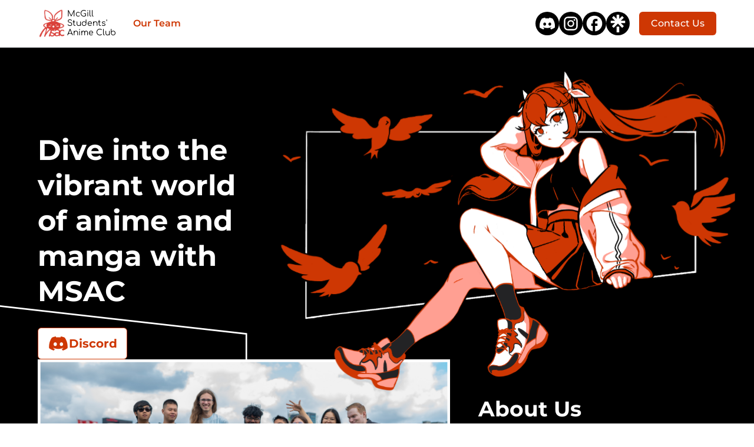

--- FILE ---
content_type: text/html; charset=utf-8
request_url: https://msac.ssmu.ca/
body_size: 3427
content:
<!DOCTYPE html><html lang="en" class="h-screen scroll-smooth"> <head><meta charset="UTF-8"><meta name="description" content="McGill Students' Anime Club"><meta name="viewport" content="width=device-width"><link rel="icon" href="/favicon.ico" type="image/x-icon"><meta name="generator" content="Astro v4.1.1"><!--TODO: Setup Google Analytics--><title>MSAC</title><link rel="stylesheet" href="/_astro/contact.ZH5yGybH.css" /><script type="module" src="/_astro/hoisted.Po4DwFE9.js"></script></head> <body class="min-h-screen w-full"> <div class="hidden border-b px-4 md:block lg:px-16"> <div class="flex h-20 items-center"> <a href="/" class="flex h-16 min-w-fit cursor-pointer items-center gap-x-1"> <img src="/assets/logo.png" height="40" width="50"> <div id="logo-text" class="w-24 font-[Comfortaa] text-sm leading-4">
McGill Students' Anime Club
</div> </a> <div class="flex h-full min-w-fit items-center gap-x-2"> <!-- <NavLink href='/sponsors'>Sponsors</NavLink> --> <a href="/execs" class="flex h-full items-center px-1 font-semibold text-accent lg:px-2 xl:px-4 hover-underline-animation text-sm lg:text-base" data-astro-cid-d4xo67k6> Our Team </a>  </div> <div class="min-w-4 flex-grow"></div> <div class="flex items-center gap-x-1 lg:gap-x-2"> <a href="https://discord.gg/gSAz2GC" class="flex h-10 w-10 items-center justify-center rounded-full text-white transition duration-200 h-8 w-8 bg-black hover:bg-accent lg:h-10 lg:w-10" target="_blank"> <svg width="1em" height="1em" viewBox="0 0 24 24" class="h-6 w-6 lg:h-[30px] lg:w-[30px]" data-icon="discord">   <use  xlink:href="#ai:local:discord"></use> </svg> </a> <a href="https://www.instagram.com/mcgillanime/" class="flex h-10 w-10 items-center justify-center rounded-full text-white transition duration-200 h-8 w-8 bg-black hover:bg-accent lg:h-10 lg:w-10" target="_blank"> <svg width="1em" height="1em" viewBox="0 0 24 24" class="h-5 w-5 lg:h-7 lg:w-7" data-icon="instagram">   <use  xlink:href="#ai:local:instagram"></use> </svg> </a> <a href="https://www.facebook.com/McGillAnime/" class="flex h-10 w-10 items-center justify-center rounded-full text-white transition duration-200 h-8 w-8 bg-black hover:bg-accent lg:h-10 lg:w-10" target="_blank"> <svg width="1em" height="1em" viewBox="0 0 24 24" class="h-7 w-7 lg:h-8 lg:w-8" data-icon="facebook">   <use  xlink:href="#ai:local:facebook"></use> </svg> </a> <a href="https://linktr.ee/mcgillanimeclub" class="flex h-10 w-10 items-center justify-center rounded-full text-white transition duration-200 h-8 w-8 bg-black hover:bg-accent lg:h-10 lg:w-10" target="_blank"> <svg width="1em" height="1em" viewBox="0 0 24 24" class="h-6 w-6 lg:h-[30px] lg:w-[30px]" data-icon="linktree">   <use  xlink:href="#ai:local:linktree"></use> </svg> </a> <a class="ml-2 text-nowrap rounded-md bg-accent px-3 py-2 text-sm font-medium text-white transition duration-200 hover:bg-accent/90 lg:ml-4 lg:px-5 lg:py-2 lg:text-base" href="/contact">
Contact Us
</a> </div> </div> </div>  <mobile-menu class="block px-4 py-2 md:hidden"> <div class="my-auto flex justify-between"> <a href="/" class="flex h-16 min-w-fit cursor-pointer items-center gap-x-1"> <img src="/assets/logo.png" height="40" width="50"> <div id="logo-text" class="w-24 font-[Comfortaa] text-sm leading-4">
McGill Students' Anime Club
</div> </a> <button id="open-button" class="pr-2 transition duration-200 hover:text-accent"> <svg xmlns="http://www.w3.org/2000/svg" width="32" height="32" viewBox="0 0 24 24" fill="none" stroke="currentColor" stroke-width="2" stroke-linecap="round" stroke-linejoin="round" class="lucide lucide-menu "><line x1="4" x2="20" y1="12" y2="12"></line><line x1="4" x2="20" y1="6" y2="6"></line><line x1="4" x2="20" y1="18" y2="18"></line></svg> </button> </div> <div class="overflow-hidden transition-all" id="menu-content" style="height:0"> <div class="px-2"> <!-- <Separator /> --> <!-- <NavLink mobile href='/sponsors'>Sponsors</NavLink> --> <div class="mx-auto my-1 h-[1px] bg-gray-300"></div> <a href="/execs" class="flex h-full items-center px-1 font-semibold text-accent lg:px-2 xl:px-4 py-1" data-astro-cid-d4xo67k6> Our Team </a>  <div class="mx-auto my-1 h-[1px] bg-gray-300"></div> <a href="/#contact-us" class="flex h-full items-center px-1 font-semibold text-accent lg:px-2 xl:px-4 py-1" data-astro-cid-d4xo67k6> Contact Us </a>  <div class="mx-auto my-1 h-[1px] bg-gray-300"></div> <div class="flex items-center justify-center gap-2 py-2"> <a href="https://discord.gg/gSAz2GC" class="flex h-10 w-10 items-center justify-center rounded-full text-white transition duration-200 bg-black hover:bg-accent" target="_blank"> <svg width="1em" height="1em" viewBox="0 0 24 24" class="h-7 w-7" data-icon="discord">   <use  xlink:href="#ai:local:discord"></use> </svg> </a> <a href="https://www.instagram.com/mcgillanime/" class="flex h-10 w-10 items-center justify-center rounded-full text-white transition duration-200 bg-black hover:bg-accent" target="_blank"> <svg width="1em" height="1em" viewBox="0 0 24 24" class="h-7 w-7" data-icon="instagram">  <symbol id="ai:local:instagram"><path fill="currentColor" d="M7.8 2h8.4C19.4 2 22 4.6 22 7.8v8.4a5.8 5.8 0 0 1-5.8 5.8H7.8C4.6 22 2 19.4 2 16.2V7.8A5.8 5.8 0 0 1 7.8 2m-.2 2A3.6 3.6 0 0 0 4 7.6v8.8C4 18.39 5.61 20 7.6 20h8.8a3.6 3.6 0 0 0 3.6-3.6V7.6C20 5.61 18.39 4 16.4 4zm9.65 1.5a1.25 1.25 0 0 1 1.25 1.25A1.25 1.25 0 0 1 17.25 8 1.25 1.25 0 0 1 16 6.75a1.25 1.25 0 0 1 1.25-1.25M12 7a5 5 0 0 1 5 5 5 5 0 0 1-5 5 5 5 0 0 1-5-5 5 5 0 0 1 5-5m0 2a3 3 0 0 0-3 3 3 3 0 0 0 3 3 3 3 0 0 0 3-3 3 3 0 0 0-3-3"/></symbol> <use  xlink:href="#ai:local:instagram"></use> </svg> </a> <a href="https://www.facebook.com/McGillAnime/" class="flex h-10 w-10 items-center justify-center rounded-full text-white transition duration-200 bg-black hover:bg-accent" target="_blank"> <svg width="1em" height="1em" viewBox="0 0 24 24" class="h-8 w-8" data-icon="facebook">  <symbol id="ai:local:facebook"><path fill="currentColor" d="M22 12c0-5.52-4.48-10-10-10S2 6.48 2 12c0 4.84 3.44 8.87 8 9.8V15H8v-3h2V9.5C10 7.57 11.57 6 13.5 6H16v3h-2c-.55 0-1 .45-1 1v2h3v3h-3v6.95c5.05-.5 9-4.76 9-9.95"/></symbol> <use  xlink:href="#ai:local:facebook"></use> </svg> </a> <a href="https://linktr.ee/mcgillanimeclub" class="flex h-10 w-10 items-center justify-center rounded-full text-white transition duration-200 bg-black hover:bg-accent" target="_blank"> <svg width="1em" height="1em" viewBox="0 0 24 24" class="h-7 w-7" data-icon="linktree">  <symbol id="ai:local:linktree"><path fill="currentColor" d="m13.736 5.853 4.005-4.117 2.325 2.38-4.2 4.005h5.908v3.305h-5.937l4.229 4.108-2.325 2.334-5.74-5.769-5.741 5.769-2.325-2.325 4.229-4.108H2.226V8.121h5.909l-4.2-4.004 2.324-2.381 4.005 4.117V0h3.472zm-3.472 10.306h3.472V24h-3.472z"/></symbol> <use  xlink:href="#ai:local:linktree"></use> </svg> </a> </div> <div class="mx-auto my-1 h-[1px] bg-gray-300"></div> </div> </div> </mobile-menu> <main class="min-h-[70vh]">   <div class="bg-black pb-4 pt-8 text-white md:pb-8 xl:pb-80"> <div class="flex flex-col md:px-8 lg:pl-16 xl:flex-row"> <div class="md:mt-12 xl:mt-28 xl:w-1/3"> <h1 class="text-center text-3xl font-bold leading-snug sm:text-4xl md:text-left md:text-5xl md:leading-tight">
Dive into the vibrant world of anime and manga with MSAC
</h1> <div class="py-3 lg:py-4"></div> <a class="relative z-50 mx-auto flex w-fit items-center gap-x-2 rounded-md border border-accent bg-white px-3 py-1 text-lg font-bold text-accent transition duration-200 hover:bg-accent hover:text-white sm:px-4 sm:py-2 sm:text-xl md:mx-0" href="https://discord.gg/gSAz2GC"> <svg width="1em" height="1em" viewBox="0 0 24 24" class="h-8 w-8 sm:h-9 sm:w-9" data-icon="discord">  <symbol id="ai:local:discord"><path fill="currentColor" d="M19.27 5.33C17.94 4.71 16.5 4.26 15 4a.09.09 0 0 0-.07.03c-.18.33-.39.76-.53 1.09a16.09 16.09 0 0 0-4.8 0c-.14-.34-.35-.76-.54-1.09-.01-.02-.04-.03-.07-.03-1.5.26-2.93.71-4.27 1.33-.01 0-.02.01-.03.02-2.72 4.07-3.47 8.03-3.1 11.95 0 .02.01.04.03.05 1.8 1.32 3.53 2.12 5.24 2.65.03.01.06 0 .07-.02.4-.55.76-1.13 1.07-1.74.02-.04 0-.08-.04-.09-.57-.22-1.11-.48-1.64-.78-.04-.02-.04-.08-.01-.11.11-.08.22-.17.33-.25.02-.02.05-.02.07-.01 3.44 1.57 7.15 1.57 10.55 0 .02-.01.05-.01.07.01.11.09.22.17.33.26.04.03.04.09-.01.11-.52.31-1.07.56-1.64.78-.04.01-.05.06-.04.09.32.61.68 1.19 1.07 1.74.03.01.06.02.09.01 1.72-.53 3.45-1.33 5.25-2.65.02-.01.03-.03.03-.05.44-4.53-.73-8.46-3.1-11.95-.01-.01-.02-.02-.04-.02M8.52 14.91c-1.03 0-1.89-.95-1.89-2.12s.84-2.12 1.89-2.12c1.06 0 1.9.96 1.89 2.12 0 1.17-.84 2.12-1.89 2.12m6.97 0c-1.03 0-1.89-.95-1.89-2.12s.84-2.12 1.89-2.12c1.06 0 1.9.96 1.89 2.12 0 1.17-.83 2.12-1.89 2.12"/></symbol> <use  xlink:href="#ai:local:discord"></use> </svg> <span>Discord</span> </a> </div> <img src="/assets/usami.svg" class="z-50 mt-4 md:mt-0 xl:w-2/3 xl:max-w-5xl"> </div> <div class="mt-8 flex flex-col p-6 md:mt-16 md:flex-row lg:p-0 xl:mt-0"> <div class="relative hidden w-2/3 lg:block lg:max-w-[576px] xl:max-w-[700px]"> <svg class="absolute -top-20 w-3/5 xl:-top-40" viewBox="0 0 467 704" fill="none" xmlns="http://www.w3.org/2000/svg"> <path d="M465 58.5548L-28.5481 2.65479V701.699L465 627.214V58.5548Z" stroke="white" stroke-width="3"></path> </svg> <img src="/assets/execs.png" class="absolute z-10 md:left-8 lg:left-16 xl:-top-16"> </div> <div class="lg:ml-24 lg:w-2/5 xl:ml-28"> <h2 class="mb-8 text-4xl font-bold">About Us</h2> <img src="/assets/execs.png" class="mb-4 lg:mb-0 lg:hidden"> <div class="text-xl font-medium">
The McGill Students' Anime Club (MSAC) is a Students’ Society of
          McGill University (SSMU) club built to bring McGill weebs from all
          walks of life together.
<br> <br>
During the semester, MSAC hosts a myriad of events and activities to promote
          anime culture in McGill and foster an active community.
</div> <a class="mt-10 block w-fit rounded-md border border-accent bg-white px-6 py-3 text-xl font-medium text-accent transition duration-200 hover:bg-accent hover:text-white" href="/execs">
Our Team
</a> <div class="lg:py-10 xl:py-0"></div> </div> </div> </div>  <div id="events" class="bg-background-light px-8 py-12 lg:px-16 lg:py-16"> <div class="text-center text-4xl font-bold lg:text-5xl">Get involved!</div> <div class="py-4 lg:py-12"></div> <div class="flex flex-col gap-x-12 md:flex-row"> <div class="flex flex-col items-center"> <img src="/assets/special_events.png" height="440"> <div class="py-3 lg:py-6"></div> <div class="px-4 text-center"> <h3 class="text-2xl font-bold lg:text-4xl">Special Events</h3> <div class="py-1 lg:py-4"></div> <div class="text-xl lg:text-2xl"> We host our Cosplay Event in Fall and our Maid Café in Winter </div> </div> <div class="mb-8 flex-grow"></div>  </div> <div class="flex flex-col items-center"> <img src="/assets/weekly_events.png" height="440"> <div class="py-3 lg:py-6"></div> <div class="px-4 text-center"> <h3 class="text-2xl font-bold lg:text-4xl">Weekly Events</h3> <div class="py-1 lg:py-4"></div> <div class="text-xl lg:text-2xl"> Come to our events every Friday (6-8PM) </div> </div> <div class="mb-8 flex-grow"></div>  </div> <div class="flex flex-col items-center"> <img src="/assets/join_discord.png" height="440"> <div class="py-3 lg:py-6"></div> <div class="px-4 text-center"> <h3 class="text-2xl font-bold lg:text-4xl">Join our Discord</h3> <div class="py-1 lg:py-4"></div> <div class="text-xl lg:text-2xl"> To engage and chat with our active online community </div> </div> <div class="mb-8 flex-grow"></div> <a href="https://discord.gg/gSAz2GC" class="block w-fit rounded-md border border-accent bg-white px-3 py-2 text-xl font-medium text-accent transition duration-200 hover:bg-accent/80 hover:text-white lg:px-6 lg:py-3"> Join now </a> </div> </div> </div>                                                                                         </main> <div class="flex flex-col items-center px-8 pb-8 pt-4"> <a href="/" class="flex h-16 min-w-fit cursor-pointer items-center gap-x-1"> <img src="/assets/logo.png" height="40" width="50"> <div id="logo-text" class="w-24 font-[Comfortaa] text-sm leading-4">
McGill Students' Anime Club
</div> </a> <div class="py-1"></div> <div class="mx-auto my-1 h-[1px] bg-gray-300 w-full"></div> <div class="py-2"></div> <div class="flex gap-x-4"> <a href="https://discord.gg/gSAz2GC" class="flex h-10 w-10 items-center justify-center rounded-full text-white transition duration-200 h-8 w-8 bg-accent hover:bg-black lg:h-10 lg:w-10" target="_blank"> <svg width="1em" height="1em" viewBox="0 0 24 24" class="h-6 w-6 lg:h-[30px] lg:w-[30px]" data-icon="discord">   <use  xlink:href="#ai:local:discord"></use> </svg> </a> <a href="https://www.instagram.com/mcgillanime/" class="flex h-10 w-10 items-center justify-center rounded-full text-white transition duration-200 h-8 w-8 bg-accent hover:bg-black lg:h-10 lg:w-10" target="_blank"> <svg width="1em" height="1em" viewBox="0 0 24 24" class="h-5 w-5 lg:h-7 lg:w-7" data-icon="instagram">   <use  xlink:href="#ai:local:instagram"></use> </svg> </a> <a href="https://www.facebook.com/McGillAnime/" class="flex h-10 w-10 items-center justify-center rounded-full text-white transition duration-200 h-8 w-8 bg-accent hover:bg-black lg:h-10 lg:w-10" target="_blank"> <svg width="1em" height="1em" viewBox="0 0 24 24" class="h-7 w-7 lg:h-8 lg:w-8" data-icon="facebook">   <use  xlink:href="#ai:local:facebook"></use> </svg> </a> <a href="https://linktr.ee/mcgillanimeclub" class="flex h-10 w-10 items-center justify-center rounded-full text-white transition duration-200 h-8 w-8 bg-accent hover:bg-black lg:h-10 lg:w-10" target="_blank"> <svg width="1em" height="1em" viewBox="0 0 24 24" class="h-6 w-6 lg:h-[30px] lg:w-[30px]" data-icon="linktree">   <use  xlink:href="#ai:local:linktree"></use> </svg> </a> </div> <div class="py-3"></div> <div class="text-sm">© McGill Students’ Anime Club. 2024.</div> </div> </body></html> <!-- <style> --> <!--   #newsletter-button { --> <!--     pointer-events: none; --> <!--   } --> <!--   #newsletter-button > * { --> <!--     pointer-events: auto; --> <!--   } --> <!--   #newsletter-button:hover > div { --> <!--     background-color: theme('colors.accent' / 0.8); --> <!--     color: white; --> <!--     transition: background-color, color; --> <!--     transition-duration: 0.2s; --> <!--   } --> <!--   #newsletter-button:hover > div:hover { --> <!--     background-color: theme('colors.accent' / 0.8); --> <!--     color: white; --> <!--     transition: background-color, color; --> <!--     transition-duration: 0.2s; --> <!--   } --> <!--   #newsletter-button:hover > svg { --> <!--     fill: theme('colors.accent' / 0.8); --> <!--     transition: fill 0.2s; --> <!--   } --> <!--   #newsletter-button:hover > svg:hover { --> <!--     fill: theme('colors.accent' / 0.8); --> <!--     transition: fill 0.2s; --> <!--   } --> <!-- </style> -->

--- FILE ---
content_type: application/javascript; charset=utf-8
request_url: https://msac.ssmu.ca/_astro/hoisted.Po4DwFE9.js
body_size: -267
content:
class o extends HTMLElement{constructor(){super();let e=!1;const t=this.querySelector("#open-button"),n=this.querySelector("#menu-content");if(!t||!n)throw new Error("Elements not found");t.addEventListener("click",()=>{e=!e,n.style.height=e?"288px":"0"})}}customElements.define("mobile-menu",o);


--- FILE ---
content_type: image/svg+xml
request_url: https://msac.ssmu.ca/assets/usami.svg
body_size: 296420
content:
<svg width="1094" height="779" viewBox="0 0 1094 779" fill="none" xmlns="http://www.w3.org/2000/svg" xmlns:xlink="http://www.w3.org/1999/xlink">
<rect x="0.508789" y="0.583984" width="1129.49" height="778.38" fill="url(#pattern0)"/>
<defs>
<pattern id="pattern0" patternContentUnits="objectBoundingBox" width="1" height="1">
<use xlink:href="#image0_149_331" transform="matrix(0.000819612 0 0 0.00118932 -0.0790347 -0.15699)"/>
</pattern>
<image id="image0_149_331" width="1377" height="1032" xlink:href="[data-uri]"/>
</defs>
</svg>
